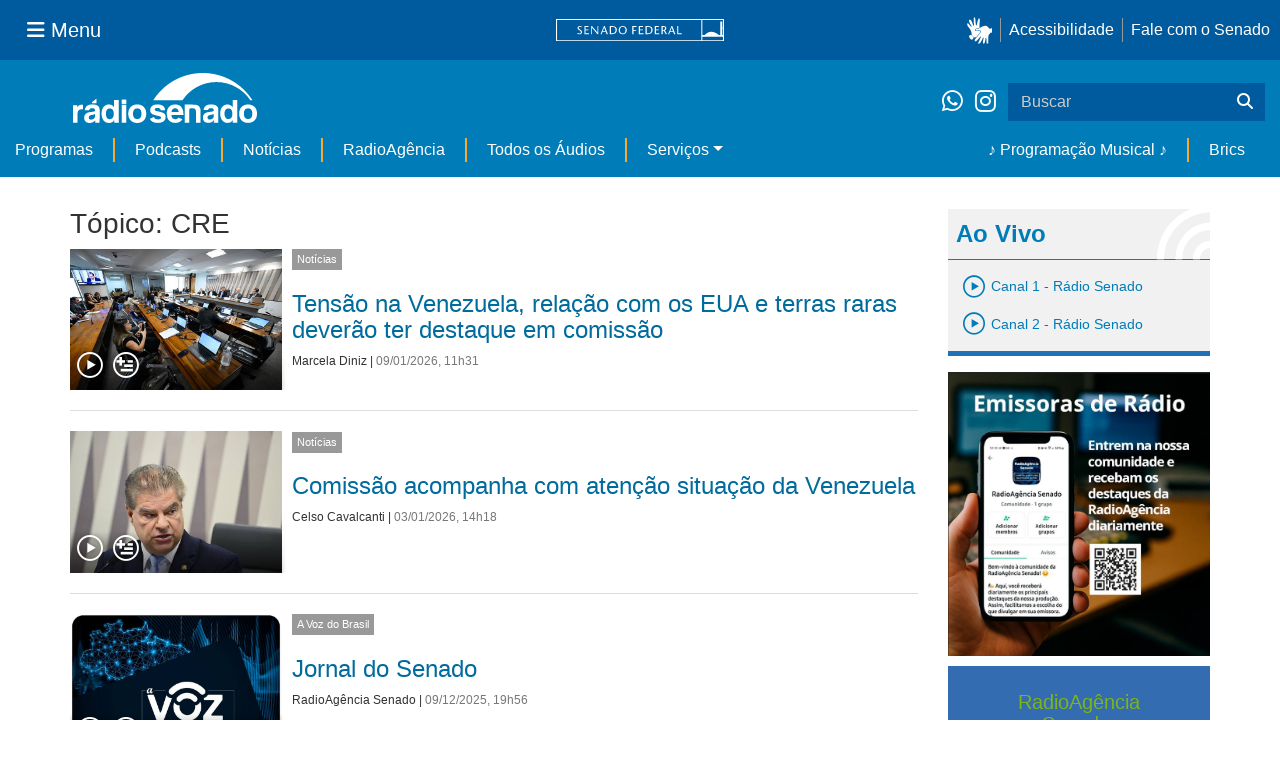

--- FILE ---
content_type: text/html;charset=utf-8
request_url: https://www12.senado.leg.br/radio/@@central-de-audios?subject=CRE
body_size: 57050
content:
<!DOCTYPE html>
<html xmlns="http://www.w3.org/1999/xhtml" lang="pt-br" xml:lang="pt-br"><head itemscope="" itemtype="http://schema.org/WebSite"><meta http-equiv="Content-Type" content="text/html; charset=UTF-8" /><meta http-equiv="X-UA-Compatible" content="IE=edge" /><meta name="application-name" content="Rádio Senado" data-url="https://www12.senado.leg.br/radio/@@central-de-audios" data-portal-url="https://www12.senado.leg.br/radio" /><meta name="mobile-web-app-capable" content="yes" /><meta name="viewport" content="width=device-width, initial-scale=1.0, minimum-scale=1.0" /><meta property="og:title" content="Rádio Senado" /><meta property="og:description" content="Rádio do Senado Federal" /><meta property="og:type" content="article" /><meta property="og:url" content="https://www12.senado.leg.br/radio/@@central-de-audios" /><meta property="og:image" /><meta name="description" content="Rádio do Senado Federal" /><meta name="viewport" content="width=device-width, initial-scale=1.0" /><meta itemprop="name" content="Rádio Senado" /><link rel="alternate" href="https://www12.senado.leg.br/radio/RSS" title="Rádio Senado - RSS 1.0" type="application/rss+xml" /><link rel="alternate" href="https://www12.senado.leg.br/radio/rss.xml" title="Rádio Senado - RSS 2.0" type="application/rss+xml" /><link rel="alternate" href="https://www12.senado.leg.br/radio/atom.xml" title="Rádio Senado - Atom" type="application/rss+xml" /><link rel="canonical" href="https://www12.senado.leg.br/radio" /><link rel="shortcut icon" type="image/x-icon" href="https://www12.senado.leg.br/radio/++plone++senado_radio/img/favicon.ico" /><link rel="apple-touch-icon" href="https://www12.senado.leg.br/radio/++plone++senado_radio/img/touch_icon.png" /><link rel="search" href="https://www12.senado.leg.br/radio/@@search" title="Buscar neste site" /><link rel="canonical" itemprop="url" href="https://www12.senado.leg.br/radio/@@central-de-audios?subject=CRE" /><title>Tópico: CRE — Rádio Senado</title><link rel="stylesheet" href="https://www12.senado.leg.br/radio/++plone++production/++unique++2024-02-06T11:47:58.062850/default.css" data-bundle="production" /><link rel="stylesheet" href="https://www12.senado.leg.br/radio/++plone++static/++unique++2025-11-27%2020%3A39%3A16/plone-fontello-compiled.css" data-bundle="plone-fontello" /><link rel="stylesheet" href="https://www12.senado.leg.br/radio/++plone++static/++unique++2025-11-27%2020%3A39%3A16/plone-glyphicons-compiled.css" data-bundle="plone-glyphicons" /><link rel="stylesheet" href="https://www12.senado.leg.br/radio/++plone++senado_radio/++unique++2025-12-30%2010%3A24%3A25/dist/index.css" data-bundle="senado_radio-as-module" /><link rel="stylesheet" type="text/css" href="https://cdnjs.cloudflare.com/ajax/libs/font-awesome/4.7.0/css/font-awesome.min.css" /><script>PORTAL_URL = 'https://www12.senado.leg.br/radio';</script><script type="text/javascript" src="https://www12.senado.leg.br/radio/++plone++production/++unique++2024-02-06T11:47:58.062850/default.js" data-bundle="production"></script><script type="text/javascript" src="https://www12.senado.leg.br/radio/++plone++senado_widgets/++unique++2025-12-30%2010%3A24%3A26/bundles/senado_widgets.min.js" data-bundle="senado_widgets-js-bundle"></script><script type="module" src="https://www12.senado.leg.br/radio/++plone++senado_radio/++unique++2025-12-30%2010%3A24%3A25/dist/index.js" data-bundle="senado_radio-as-module"></script><script data-entry="true" async="" src="https://www.googletagmanager.com/gtag/js?id=G-CW3ZH25XMK"></script></head><body id="visual-portal-wrapper" class="frontend icons-on portaltype-plone-site site-radio template-central-de-audios thumbs-on userrole-anonymous viewpermission-view" data-i18ncatalogurl="https://www12.senado.leg.br/radio/plonejsi18n" data-view-url="https://www12.senado.leg.br/radio" data-portal-url="https://www12.senado.leg.br/radio" data-pat-pickadate="{&quot;selectYears&quot;: 200}" data-base-url="https://www12.senado.leg.br/radio"><div class="sf-wrapper"><div class="js-sidebar-mountpoint" data-url="/hpsenado/wssidebar.json"></div></div><div class="sf-wrapper"><nav class="Triad navbar_global"><div><button class="btn btn-lg btn-secondary js-sidebar-action" id="jstoggle" type="button" aria-label="Menu Senado"><i class="fas fa-bars"></i><span class="u-hideLower title-n">  Menu</span></button></div><div><a class="navbar_global-brand" href="https://www.senado.leg.br" title="Senado Federal"><img src="https://www.senado.leg.br/noticias/essencial/images/senado.svg" alt="Title" /></a></div><div><div class="Rail Rail--fenced u-hideLower"><a class="js-vlibras" role="button" title="Acessibilidade"><img src="https://www.senado.leg.br/noticias/essencial/images/hands.svg" width="25px" height="27px" alt="Acessibilidade" /></a><a class="link link-deep" href="https://www12.senado.leg.br/institucional/responsabilidade-social/acessibilidade">Acessibilidade</a><a class="link link-deep" href="http://www12.senado.gov.br/institucional/falecomosenado" arial-label="Fale com o Senado">Fale com o Senado</a></div><a class="btn btn-lg btn-secondary u-hideUpper" href="http://www12.senado.gov.br/institucional/falecomosenado" arial-label="Fale com o Senado"><i class="fas fa-phone"></i></a></div></nav></div><div class="sf-wrapper"><div class="menu-local"><div class="pt-2"><a class="nav_control-title" href="/radio"><img class="img-fluid" src="/radio/++plone++senado_radio/dist/images/logo.svg" alt="Rádio Senado" width="100%" height="auto" /></a></div><button class="btn_control-res btn btn-tertiary btn-lg" type="button" data-toggle="collapse.se" data-target="#menu-local__form" aria-controls="menu-local__form" aria-expanded="false" aria-label="Exibe busca"><i class="fas fa-search"></i></button><div class="menu-local__social"><a class="link link-deep--whatsapp" href="https://api.whatsapp.com/send/?phone=5561986119591" title="WhatsApp" target="_blank"><i class="fab fa-whatsapp"></i></a><a class="link link-deep--instagram" href="https://instagram.com/radiosenado" title="Instagram" target="_blank"><i class="fab fa-instagram"></i></a></div><form class="menu-local__form collapse" id="menu-local__form" action="https://www12.senado.leg.br/radio/search" role="search"><div class="search-wrapper"><input class="form-control search-out" type="search" placeholder="Buscar" name="SearchableText" /><button class="search-btn" type="submit" aria-label="Buscar"><i class="fas fa-search"></i></button></div></form></div><nav class="navbar navbar_control navbar-expand-lg navbar--sf"><button class="navbar-toggler navbar-toggler--sf" type="button" data-toggle="collapse.se" data-target="#js-navbar-dropdown" aria-controls="js-navbar-dropdown" aria-expanded="false" aria-label="Menu Desta Seção"><div class="btn btn-secondary"><i class="fas fa-bars"></i></div><div class="ml-2">MENU DESTA SEÇÃO</div></button><div class="collapse navbar-collapse-se" id="js-navbar-dropdown"><ul class="navbar-nav navbar-nav--sf"><li class="nav-item dropdown hidden-lg"><a class="link link--nav dropdown-toggle" id="js-menu-3" href="#" data-toggle="dropdown.se" aria-haspopup="true" aria-expanded="false">Ao Vivo</a><div class="dropdown-menu dropdown-menu--sf" aria-labelledby="js-menu-3"><span class="js-pageplayer" data-tracks="{&quot;title&quot;: &quot;Canal 1 - R\u00e1dio Senado&quot;, &quot;audios&quot;: [{&quot;url&quot;: &quot;https://www12.senado.leg.br/radiosenado/fmaac/playlist.m3u8&quot;}], &quot;live&quot;: true, &quot;mais_info&quot;: &quot;&quot;, &quot;id&quot;: &quot;canal-1&quot;, &quot;descricao&quot;: &quot;&quot;}"><span class="js-switchboard"><a class="dropdown-item js-knob" href="#"><span>Canal 1 - Rádio Senado</span></a></span></span><span class="js-pageplayer" data-tracks="{&quot;title&quot;: &quot;Canal 2 - R\u00e1dio Senado&quot;, &quot;audios&quot;: [{&quot;url&quot;: &quot;https://www12.senado.leg.br/radiosenado/canal2aac/playlist.m3u8&quot;}], &quot;live&quot;: true, &quot;mais_info&quot;: &quot;&quot;, &quot;id&quot;: &quot;canal-2&quot;, &quot;descricao&quot;: &quot;&quot;}"><span class="js-switchboard"><a class="dropdown-item js-knob" href="#"><span>Canal 2 - Rádio Senado</span></a></span></span></div></li><li class="nav-item no-border-left-navbar"><a class="link link--nav" href="https://www12.senado.leg.br/radio/programas">Programas</a></li><li class="nav-item"><a class="link link--nav" href="https://www12.senado.leg.br/radio/podcasts">Podcasts</a></li><li class="nav-item"><a class="link link--nav" href="https://www12.senado.leg.br/radio/1/noticia">Notícias</a></li><li class="nav-item"><a class="link link--nav" href="https://www12.senado.leg.br/radioagencia" target="_blank">RadioAgência</a></li><li class="nav-item"><a class="link link--nav" href="https://www12.senado.leg.br/radio/@@central-de-audios?sort_limit=200">Todos os Áudios</a></li><li class="nav-item dropdown"><a class="link link--nav dropdown-toggle" id="js-menu-2" href="#" data-toggle="dropdown.se" aria-haspopup="true" aria-expanded="false">Serviços</a><div class="dropdown-menu dropdown-menu--sf" aria-labelledby="js-menu-2"><a class="dropdown-item" href="https://www12.senado.leg.br/radio/home/paginas/programacao">Grade Horária</a><a class="dropdown-item" href="https://www12.senado.leg.br/radio/home/paginas/quem-e-quem">Quem somos</a><a class="dropdown-item" href="https://www12.senado.leg.br/radio/home/paginas/como-sintonizar">Como Sintonizar</a><a class="dropdown-item" href="https://www12.senado.leg.br/radio/home/paginas/rede-senado-de-radio">Rede Senado de Rádio</a></div></li><li class="nav-spacer"></li><li class="nav-item"><a class="link link--nav" href="/radio/programacaomusical" target="_self">♪ Programação Musical ♪</a></li><li class="nav-item"><a class="link link--nav" href="/radio/@@central-de-audios?subject=Brics" target="_self">Brics</a></li></ul></div></nav></div><div class="container" id="visual-portal-subwrapper"><div id="viewlet-above-content"></div><!-- Algumas views do plone n&#227;o incluiram o #wrap e &#233; necess&#225;rio trabalhar diretamente com o #content--><div id="wrap" class="row"><article id="content" class="col-md-9"><header><div id="viewlet-above-content-title"><span id="social-tags-body" style="display: none" itemscope="" itemtype="http://schema.org/WebPage"></span></div><div id="viewlet-below-content-title"></div></header><div id="viewlet-above-content-body"></div><div id="content-core"><title>Tópico: CRE — Rádio Senado</title><div class="content-wrapper SearchResults"><div class="u-spacer--xl"></div><div class="topico-page-wrapper"><div class="row-fluid"><h1 class="main-title">Tópico: CRE</h1><!--[[batch.pt]]--><div class="SearchResults-row"><div class="Media is-stack-xs"><div class="Media-figure col-sm-3 col-xs-3 HomeSection-Cards"><div class="js-PageLink AudioCard--Card"><a class="js-Link topic-link" href="/radio/1/noticia/2026/01/09/tensao-na-venezuela-relacao-com-os-eua-e-terras-raras-deverao-ter-destaque-em-comissao"><div class="Embed Embed--3by2"><img class="AudioCard-Image img-responsive" src="https://www12.senado.leg.br/radio/1/noticia/2026/01/09/tensao-na-venezuela-relacao-com-os-eua-e-terras-raras-deverao-ter-destaque-em-comissao/@@images/be02ffa8-ad3c-4609-bbfa-630c3de69037.jpeg" alt="" /></div></a><div class="js-pageplayer" data-tracks="{&quot;length&quot;: 137.63918367346574, &quot;audios&quot;: [{&quot;mmss&quot;: &quot;02:18&quot;, &quot;download&quot;: &quot;tensao-na-venezuela-relacao-com-os-eua-e-terras-raras-deverao-ter-destaque-em-comissao&quot;, &quot;duracao&quot;: 137.63918367346574, &quot;arquivo&quot;: &quot;3a9a6942-568b-49fe-9bd6-b3e6910fb65e&quot;, &quot;title&quot;: &quot;&quot;}], &quot;pagePath&quot;: &quot;/radio/1/noticia/2026/01/09/tensao-na-venezuela-relacao-com-os-eua-e-terras-raras-deverao-ter-destaque-em-comissao&quot;, &quot;id&quot;: &quot;685a6842e5984394b0e2d6b4051c65e0&quot;, &quot;title&quot;: &quot;Tens\u00e3o na Venezuela, rela\u00e7\u00e3o com os EUA e terras raras dever\u00e3o ter destaque em comiss\u00e3o&quot;}"><div class="AudioControls AudioControls--Card AudioControls--WithShadow AudioCard-Controls"><button type="button" class="js-PlayAudio AudioControls-Button--Play AudioControls-Button ButtonSVG AudioControls-Button--Card" title="Tocar áudio"><div class="IconPlayPauseContainer Player-console js-switchboard" data-state="is-paused"><span class="icon-audio-play-pause js-knob"></span></div></button><button type="button" class="js-AddAudio AudioControls-Button--Add AudioControls-Button ButtonSVG AudioControls-Button--Card" title="Adicionar à lista"><span class="icon-audio-playlist"></span></button></div></div></div></div><div class="Media-top"><span class="Etiqueta Etiqueta--default"><a href="https://www12.senado.leg.br/radio/1/noticia">Notícias</a></span></div><div class="Media-body"><div class="u-spacer hidden-xs"></div><h3><a href="https://www12.senado.leg.br/radio/1/noticia/2026/01/09/tensao-na-venezuela-relacao-com-os-eua-e-terras-raras-deverao-ter-destaque-em-comissao">Tensão na Venezuela, relação com os EUA e terras raras deverão ter destaque em comissão</a></h3><div class="SearchResults-meta"><a href="https://www12.senado.leg.br/radio/@@central-autor?autor=Marcela%20Diniz">Marcela Diniz</a><span> | </span><span class="text-muted">09/01/2026, 11h31</span></div></div></div></div><div class="SearchResults-row"><div class="Media is-stack-xs"><div class="Media-figure col-sm-3 col-xs-3 HomeSection-Cards"><div class="js-PageLink AudioCard--Card"><a class="js-Link topic-link" href="/radio/1/noticia/2026/01/03/comissao-de-relacoes-exteriores-acompanha-com-atencao-e-preocupacao-situacao-da-venezuela"><div class="Embed Embed--3by2"><img class="AudioCard-Image img-responsive" src="https://www12.senado.leg.br/radio/1/noticia/2026/01/03/comissao-de-relacoes-exteriores-acompanha-com-atencao-e-preocupacao-situacao-da-venezuela/@@images/7967909f-efa6-4fd1-a302-8ca06c8cfe71.jpeg" alt="" /></div></a><div class="js-pageplayer" data-tracks="{&quot;length&quot;: 77.84489795918455, &quot;audios&quot;: [{&quot;mmss&quot;: &quot;01:18&quot;, &quot;download&quot;: &quot;comissao-acompanha-com-atencao-situacao-da-venezuela&quot;, &quot;duracao&quot;: 77.84489795918455, &quot;arquivo&quot;: &quot;32e94a40-713d-4c55-8c24-d1b5821fe38d&quot;, &quot;title&quot;: &quot;&quot;}], &quot;pagePath&quot;: &quot;/radio/1/noticia/2026/01/03/comissao-de-relacoes-exteriores-acompanha-com-atencao-e-preocupacao-situacao-da-venezuela&quot;, &quot;id&quot;: &quot;d27cb6cce3b74b1490a30475926ead91&quot;, &quot;title&quot;: &quot;Comiss\u00e3o acompanha com aten\u00e7\u00e3o situa\u00e7\u00e3o da Venezuela&quot;}"><div class="AudioControls AudioControls--Card AudioControls--WithShadow AudioCard-Controls"><button type="button" class="js-PlayAudio AudioControls-Button--Play AudioControls-Button ButtonSVG AudioControls-Button--Card" title="Tocar áudio"><div class="IconPlayPauseContainer Player-console js-switchboard" data-state="is-paused"><span class="icon-audio-play-pause js-knob"></span></div></button><button type="button" class="js-AddAudio AudioControls-Button--Add AudioControls-Button ButtonSVG AudioControls-Button--Card" title="Adicionar à lista"><span class="icon-audio-playlist"></span></button></div></div></div></div><div class="Media-top"><span class="Etiqueta Etiqueta--default"><a href="https://www12.senado.leg.br/radio/1/noticia">Notícias</a></span></div><div class="Media-body"><div class="u-spacer hidden-xs"></div><h3><a href="https://www12.senado.leg.br/radio/1/noticia/2026/01/03/comissao-de-relacoes-exteriores-acompanha-com-atencao-e-preocupacao-situacao-da-venezuela">Comissão acompanha com atenção situação da Venezuela</a></h3><div class="SearchResults-meta"><a href="https://www12.senado.leg.br/radio/@@central-autor?autor=Celso%20Cavalcanti">Celso Cavalcanti</a><span> | </span><span class="text-muted">03/01/2026, 14h18</span></div></div></div></div><div class="SearchResults-row"><div class="Media is-stack-xs"><div class="Media-figure col-sm-3 col-xs-3 HomeSection-Cards"><div class="js-PageLink AudioCard--Card"><a class="js-Link topic-link" href="/radio/1/voz-do-brasil/2025/12/09/jornal-do-senado"><div class="Embed Embed--3by2"><img class="AudioCard-Image img-responsive" src="https://www12.senado.leg.br/radio/1/voz-do-brasil/@@images/cfdc0517-dfb5-4381-9918-76a93c06188a.jpeg" alt="" /></div></a><div class="js-pageplayer" data-tracks="{&quot;length&quot;: 684.0424489793888, &quot;audios&quot;: [{&quot;mmss&quot;: &quot;11:24&quot;, &quot;download&quot;: &quot;jornal-do-senado&quot;, &quot;duracao&quot;: 684.0424489793888, &quot;arquivo&quot;: &quot;440551cc-75e2-490a-9782-afdb1205dee0&quot;, &quot;title&quot;: &quot;&quot;}], &quot;pagePath&quot;: &quot;/radio/1/voz-do-brasil/2025/12/09/jornal-do-senado&quot;, &quot;id&quot;: &quot;28a03c16ea7d4f98be77757cda879252&quot;, &quot;title&quot;: &quot;Jornal do Senado&quot;}"><div class="AudioControls AudioControls--Card AudioControls--WithShadow AudioCard-Controls"><button type="button" class="js-PlayAudio AudioControls-Button--Play AudioControls-Button ButtonSVG AudioControls-Button--Card" title="Tocar áudio"><div class="IconPlayPauseContainer Player-console js-switchboard" data-state="is-paused"><span class="icon-audio-play-pause js-knob"></span></div></button><button type="button" class="js-AddAudio AudioControls-Button--Add AudioControls-Button ButtonSVG AudioControls-Button--Card" title="Adicionar à lista"><span class="icon-audio-playlist"></span></button></div></div></div></div><div class="Media-top"><span class="Etiqueta Etiqueta--default"><a href="https://www12.senado.leg.br/radio/1/voz-do-brasil">A Voz do Brasil</a></span></div><div class="Media-body"><div class="u-spacer hidden-xs"></div><h3><a href="https://www12.senado.leg.br/radio/1/voz-do-brasil/2025/12/09/jornal-do-senado">Jornal do Senado</a></h3><div class="SearchResults-meta"><a href="https://www12.senado.leg.br/radio/@@central-autor?autor=RadioAg%C3%AAncia%20Senado">RadioAgência Senado</a><span> | </span><span class="text-muted">09/12/2025, 19h56</span></div></div></div></div><div class="SearchResults-row"><div class="Media is-stack-xs"><div class="Media-figure col-sm-3 col-xs-3 HomeSection-Cards"><div class="js-PageLink AudioCard--Card"><a class="js-Link topic-link" href="/radio/1/noticia/2025/12/09/comissao-aprova-projeto-que-protege-criancas-brasileiras-no-exterior"><div class="Embed Embed--3by2"><img class="AudioCard-Image img-responsive" src="https://www12.senado.leg.br/radio/1/noticia/2025/12/09/comissao-aprova-projeto-que-protege-criancas-brasileiras-no-exterior/@@images/18f12165-9b49-487d-b228-69f6effa4e90.jpeg" alt="" /></div></a><div class="js-pageplayer" data-tracks="{&quot;length&quot;: 86.52000000000238, &quot;audios&quot;: [{&quot;mmss&quot;: &quot;01:27&quot;, &quot;download&quot;: &quot;comissao-aprova-projeto-que-protege-criancas-brasileiras-no-exterior&quot;, &quot;duracao&quot;: 86.52000000000238, &quot;arquivo&quot;: &quot;9d3b0e5c-ef0a-4f16-bf46-49d7c6822740&quot;, &quot;title&quot;: &quot;&quot;}], &quot;pagePath&quot;: &quot;/radio/1/noticia/2025/12/09/comissao-aprova-projeto-que-protege-criancas-brasileiras-no-exterior&quot;, &quot;id&quot;: &quot;d649fcc35b2b41f2bd3dcefec2fb21a6&quot;, &quot;title&quot;: &quot;Comiss\u00e3o aprova projeto que protege crian\u00e7as brasileiras no exterior&quot;}"><div class="AudioControls AudioControls--Card AudioControls--WithShadow AudioCard-Controls"><button type="button" class="js-PlayAudio AudioControls-Button--Play AudioControls-Button ButtonSVG AudioControls-Button--Card" title="Tocar áudio"><div class="IconPlayPauseContainer Player-console js-switchboard" data-state="is-paused"><span class="icon-audio-play-pause js-knob"></span></div></button><button type="button" class="js-AddAudio AudioControls-Button--Add AudioControls-Button ButtonSVG AudioControls-Button--Card" title="Adicionar à lista"><span class="icon-audio-playlist"></span></button></div></div></div></div><div class="Media-top"><span class="Etiqueta Etiqueta--default"><a href="https://www12.senado.leg.br/radio/1/noticia">Notícias</a></span></div><div class="Media-body"><div class="u-spacer hidden-xs"></div><h3><a href="https://www12.senado.leg.br/radio/1/noticia/2025/12/09/comissao-aprova-projeto-que-protege-criancas-brasileiras-no-exterior">Comissão aprova projeto que protege crianças brasileiras no exterior</a></h3><div class="SearchResults-meta"><a href="https://www12.senado.leg.br/radio/@@central-autor?autor=Paulo%20Acr%C3%ADsio/TV%20Senado">Paulo Acrísio/TV Senado</a><span> | </span><span class="text-muted">09/12/2025, 18h02</span></div></div></div></div><div class="SearchResults-row"><div class="Media is-stack-xs"><div class="Media-figure col-sm-3 col-xs-3 HomeSection-Cards"><div class="js-PageLink AudioCard--Card"><a class="js-Link topic-link" href="/radio/1/conexao-senado/2025/12/09/agenda-do-senado-para-esta-terca-feira"><div class="Embed Embed--3by2"><img class="AudioCard-Image img-responsive" src="https://www12.senado.leg.br/radio/1/conexao-senado/@@images/99425d47-c95e-4e38-939a-4bac6c024d74.jpeg" alt="" /></div></a><div class="js-pageplayer" data-tracks="{&quot;length&quot;: 599.9542857142189, &quot;audios&quot;: [{&quot;mmss&quot;: &quot;10:00&quot;, &quot;download&quot;: &quot;agenda-do-senado-para-esta-terca-feira&quot;, &quot;duracao&quot;: 599.9542857142189, &quot;arquivo&quot;: &quot;4a92655e-e250-40f1-9b08-55cbce2de72f&quot;, &quot;title&quot;: &quot;&quot;}], &quot;pagePath&quot;: &quot;/radio/1/conexao-senado/2025/12/09/agenda-do-senado-para-esta-terca-feira&quot;, &quot;id&quot;: &quot;60ffb39c7bba4de39842a9ac91d0bacc&quot;, &quot;title&quot;: &quot;Agenda do Senado para esta ter\u00e7a-feira&quot;}"><div class="AudioControls AudioControls--Card AudioControls--WithShadow AudioCard-Controls"><button type="button" class="js-PlayAudio AudioControls-Button--Play AudioControls-Button ButtonSVG AudioControls-Button--Card" title="Tocar áudio"><div class="IconPlayPauseContainer Player-console js-switchboard" data-state="is-paused"><span class="icon-audio-play-pause js-knob"></span></div></button><button type="button" class="js-AddAudio AudioControls-Button--Add AudioControls-Button ButtonSVG AudioControls-Button--Card" title="Adicionar à lista"><span class="icon-audio-playlist"></span></button></div></div></div></div><div class="Media-top"><span class="Etiqueta Etiqueta--default"><a href="https://www12.senado.leg.br/radio/1/conexao-senado">Conexão Senado</a></span></div><div class="Media-body"><div class="u-spacer hidden-xs"></div><h3><a href="https://www12.senado.leg.br/radio/1/conexao-senado/2025/12/09/agenda-do-senado-para-esta-terca-feira">Agenda do Senado para esta terça-feira</a></h3><div class="SearchResults-meta"><a href="https://www12.senado.leg.br/radio/@@central-autor?autor=RadioAg%C3%AAncia%20Senado">RadioAgência Senado</a><span> | </span><span class="text-muted">09/12/2025, 09h00</span></div></div></div></div><div class="SearchResults-row"><div class="Media is-stack-xs"><div class="Media-figure col-sm-3 col-xs-3 HomeSection-Cards"><div class="js-PageLink AudioCard--Card"><a class="js-Link topic-link" href="/radio/1/noticia/2025/11/26/acordo-com-a-australia-pode-acelerar-inqueritos-e-processos-internacionais"><div class="Embed Embed--3by2"><img class="AudioCard-Image img-responsive" src="https://www12.senado.leg.br/radio/1/noticia/2025/11/26/acordo-com-a-australia-pode-acelerar-inqueritos-e-processos-internacionais/@@images/88a72c72-3519-4cd7-a7a0-3d724f29ed6f.jpeg" alt="" /></div></a><div class="js-pageplayer" data-tracks="{&quot;length&quot;: 65.51510204081706, &quot;audios&quot;: [{&quot;mmss&quot;: &quot;01:06&quot;, &quot;download&quot;: &quot;acordo-com-a-australia-pode-acelerar-inqueritos-e-processos-internacionais&quot;, &quot;duracao&quot;: 65.51510204081706, &quot;arquivo&quot;: &quot;c4607e28-13fd-42d6-b7b0-798ee41f4d3e&quot;, &quot;title&quot;: &quot;&quot;}], &quot;pagePath&quot;: &quot;/radio/1/noticia/2025/11/26/acordo-com-a-australia-pode-acelerar-inqueritos-e-processos-internacionais&quot;, &quot;id&quot;: &quot;0719b2c36f6e4db299493e7d6c4c7222&quot;, &quot;title&quot;: &quot;Acordo com a Austr\u00e1lia pode acelerar inqu\u00e9ritos e processos internacionais&quot;}"><div class="AudioControls AudioControls--Card AudioControls--WithShadow AudioCard-Controls"><button type="button" class="js-PlayAudio AudioControls-Button--Play AudioControls-Button ButtonSVG AudioControls-Button--Card" title="Tocar áudio"><div class="IconPlayPauseContainer Player-console js-switchboard" data-state="is-paused"><span class="icon-audio-play-pause js-knob"></span></div></button><button type="button" class="js-AddAudio AudioControls-Button--Add AudioControls-Button ButtonSVG AudioControls-Button--Card" title="Adicionar à lista"><span class="icon-audio-playlist"></span></button></div></div></div></div><div class="Media-top"><span class="Etiqueta Etiqueta--default"><a href="https://www12.senado.leg.br/radio/1/noticia">Notícias</a></span></div><div class="Media-body"><div class="u-spacer hidden-xs"></div><h3><a href="https://www12.senado.leg.br/radio/1/noticia/2025/11/26/acordo-com-a-australia-pode-acelerar-inqueritos-e-processos-internacionais">Acordo com a Austrália pode acelerar inquéritos e processos internacionais</a></h3><div class="SearchResults-meta"><a href="https://www12.senado.leg.br/radio/@@central-autor?autor=Bruno%20Louren%C3%A7o">Bruno Lourenço</a><span> | </span><span class="text-muted">26/11/2025, 13h02</span></div></div></div></div><div class="SearchResults-row"><div class="Media is-stack-xs"><div class="Media-figure col-sm-3 col-xs-3 HomeSection-Cards"><div class="js-PageLink AudioCard--Card"><a class="js-Link topic-link" href="/radio/1/noticia/2025/11/26/embaixadores-aprovados-em-comissao-seguem-para-analise-do-plenario"><div class="Embed Embed--3by2"><img class="AudioCard-Image img-responsive" src="https://www12.senado.leg.br/radio/1/noticia/2025/11/26/embaixadores-aprovados-em-comissao-seguem-para-analise-do-plenario/@@images/05297e1d-1899-4564-b132-7752848961d4.png" alt="" /></div></a><div class="js-pageplayer" data-tracks="{&quot;length&quot;: 47.62122448979643, &quot;audios&quot;: [{&quot;mmss&quot;: &quot;00:48&quot;, &quot;download&quot;: &quot;embaixadores-aprovados-em-comissao-seguem-para-analise-do-plenario&quot;, &quot;duracao&quot;: 47.62122448979643, &quot;arquivo&quot;: &quot;91d642cc-77a9-4c20-9c8f-050cee6b810e&quot;, &quot;title&quot;: &quot;&quot;}], &quot;pagePath&quot;: &quot;/radio/1/noticia/2025/11/26/embaixadores-aprovados-em-comissao-seguem-para-analise-do-plenario&quot;, &quot;id&quot;: &quot;a97fd38686f648c0979c0afe6972cdb0&quot;, &quot;title&quot;: &quot;Embaixadores aprovados em comiss\u00e3o seguem para an\u00e1lise do Plen\u00e1rio&quot;}"><div class="AudioControls AudioControls--Card AudioControls--WithShadow AudioCard-Controls"><button type="button" class="js-PlayAudio AudioControls-Button--Play AudioControls-Button ButtonSVG AudioControls-Button--Card" title="Tocar áudio"><div class="IconPlayPauseContainer Player-console js-switchboard" data-state="is-paused"><span class="icon-audio-play-pause js-knob"></span></div></button><button type="button" class="js-AddAudio AudioControls-Button--Add AudioControls-Button ButtonSVG AudioControls-Button--Card" title="Adicionar à lista"><span class="icon-audio-playlist"></span></button></div></div></div></div><div class="Media-top"><span class="Etiqueta Etiqueta--default"><a href="https://www12.senado.leg.br/radio/1/noticia">Notícias</a></span></div><div class="Media-body"><div class="u-spacer hidden-xs"></div><h3><a href="https://www12.senado.leg.br/radio/1/noticia/2025/11/26/embaixadores-aprovados-em-comissao-seguem-para-analise-do-plenario">Embaixadores aprovados em comissão seguem para análise do Plenário</a></h3><div class="SearchResults-meta"><a href="https://www12.senado.leg.br/radio/@@central-autor?autor=Bruno%20Louren%C3%A7o">Bruno Lourenço</a><span> | </span><span class="text-muted">26/11/2025, 12h23</span></div></div></div></div><div class="SearchResults-row"><div class="Media is-stack-xs"><div class="Media-figure col-sm-3 col-xs-3 HomeSection-Cards"><div class="js-PageLink AudioCard--Card"><a class="js-Link topic-link" href="/radio/1/noticia/2025/11/19/debate-avalia-uso-do-enem-no-ensino-medio-e-integracao-com-mercosul"><div class="Embed Embed--3by2"><img class="AudioCard-Image img-responsive" src="https://www12.senado.leg.br/radio/1/noticia/2025/11/19/debate-avalia-uso-do-enem-no-ensino-medio-e-integracao-com-mercosul/@@images/9dcc7319-493e-4b0d-9c11-d702b7901436.jpeg" alt="" /></div></a><div class="js-pageplayer" data-tracks="{&quot;length&quot;: 135.70612244897697, &quot;audios&quot;: [{&quot;mmss&quot;: &quot;02:16&quot;, &quot;download&quot;: &quot;debate-avalia-uso-do-enem-no-ensino-medio-e-integracao-com-mercosul&quot;, &quot;duracao&quot;: 135.70612244897697, &quot;arquivo&quot;: &quot;93ed32ae-e26d-4380-9b21-e8b07ac1e5cf&quot;, &quot;title&quot;: &quot;&quot;}], &quot;pagePath&quot;: &quot;/radio/1/noticia/2025/11/19/debate-avalia-uso-do-enem-no-ensino-medio-e-integracao-com-mercosul&quot;, &quot;id&quot;: &quot;95e5c8c80bd04d1392e019e2aa3f2d30&quot;, &quot;title&quot;: &quot;Debate avalia uso do Enem no Ensino M\u00e9dio e integra\u00e7\u00e3o com Mercosul&quot;}"><div class="AudioControls AudioControls--Card AudioControls--WithShadow AudioCard-Controls"><button type="button" class="js-PlayAudio AudioControls-Button--Play AudioControls-Button ButtonSVG AudioControls-Button--Card" title="Tocar áudio"><div class="IconPlayPauseContainer Player-console js-switchboard" data-state="is-paused"><span class="icon-audio-play-pause js-knob"></span></div></button><button type="button" class="js-AddAudio AudioControls-Button--Add AudioControls-Button ButtonSVG AudioControls-Button--Card" title="Adicionar à lista"><span class="icon-audio-playlist"></span></button></div></div></div></div><div class="Media-top"><span class="Etiqueta Etiqueta--default"><a href="https://www12.senado.leg.br/radio/1/noticia">Notícias</a></span></div><div class="Media-body"><div class="u-spacer hidden-xs"></div><h3><a href="https://www12.senado.leg.br/radio/1/noticia/2025/11/19/debate-avalia-uso-do-enem-no-ensino-medio-e-integracao-com-mercosul">Debate avalia uso do Enem no Ensino Médio e integração com Mercosul</a></h3><div class="SearchResults-meta"><a href="https://www12.senado.leg.br/radio/@@central-autor?autor=Rodrigo%20Resende">Rodrigo Resende</a><span> | </span><span class="text-muted">19/11/2025, 11h48</span></div></div></div></div><div class="SearchResults-row"><div class="Media is-stack-xs"><div class="Media-figure col-sm-3 col-xs-3 HomeSection-Cards"><div class="js-PageLink AudioCard--Card"><a class="js-Link topic-link" href="/radio/1/noticia/2025/11/12/comissao-aprova-acordos-internacionais"><div class="Embed Embed--3by2"><img class="AudioCard-Image img-responsive" src="https://www12.senado.leg.br/radio/1/noticia/2025/11/12/comissao-aprova-acordos-internacionais/@@images/aca423bb-8b69-4220-9ad4-b0afa27177dc.jpeg" alt="" /></div></a><div class="js-pageplayer" data-tracks="{&quot;length&quot;: 113.18857142857273, &quot;audios&quot;: [{&quot;mmss&quot;: &quot;01:53&quot;, &quot;download&quot;: &quot;comissao-aprova-acordos-internacionais&quot;, &quot;duracao&quot;: 113.18857142857273, &quot;arquivo&quot;: &quot;a8ce7e50-9b45-453d-82a4-dc06433f22b7&quot;, &quot;title&quot;: &quot;&quot;}], &quot;pagePath&quot;: &quot;/radio/1/noticia/2025/11/12/comissao-aprova-acordos-internacionais&quot;, &quot;id&quot;: &quot;46976d01af1d449699469870aa4a4e34&quot;, &quot;title&quot;: &quot;Comiss\u00e3o aprova acordos internacionais&quot;}"><div class="AudioControls AudioControls--Card AudioControls--WithShadow AudioCard-Controls"><button type="button" class="js-PlayAudio AudioControls-Button--Play AudioControls-Button ButtonSVG AudioControls-Button--Card" title="Tocar áudio"><div class="IconPlayPauseContainer Player-console js-switchboard" data-state="is-paused"><span class="icon-audio-play-pause js-knob"></span></div></button><button type="button" class="js-AddAudio AudioControls-Button--Add AudioControls-Button ButtonSVG AudioControls-Button--Card" title="Adicionar à lista"><span class="icon-audio-playlist"></span></button></div></div></div></div><div class="Media-top"><span class="Etiqueta Etiqueta--default"><a href="https://www12.senado.leg.br/radio/1/noticia">Notícias</a></span></div><div class="Media-body"><div class="u-spacer hidden-xs"></div><h3><a href="https://www12.senado.leg.br/radio/1/noticia/2025/11/12/comissao-aprova-acordos-internacionais">Comissão aprova acordos internacionais</a></h3><div class="SearchResults-meta"><a href="https://www12.senado.leg.br/radio/@@central-autor?autor=Marcella%20Cunha">Marcella Cunha</a><span> | </span><span class="text-muted">12/11/2025, 17h04</span></div></div></div></div><div class="SearchResults-row"><div class="Media is-stack-xs"><div class="Media-figure col-sm-3 col-xs-3 HomeSection-Cards"><div class="js-PageLink AudioCard--Card"><a class="js-Link topic-link" href="/radio/1/noticia/2025/11/12/quatro-novos-embaixadores-seguem-para-decisao-do-plenario"><div class="Embed Embed--3by2"><img class="AudioCard-Image img-responsive" src="https://www12.senado.leg.br/radio/1/noticia/2025/11/12/quatro-novos-embaixadores-seguem-para-decisao-do-plenario/@@images/f355e95b-1beb-4fab-b98a-ea6b8243391d.jpeg" alt="" /></div></a><div class="js-pageplayer" data-tracks="{&quot;length&quot;: 157.36163265304708, &quot;audios&quot;: [{&quot;mmss&quot;: &quot;02:37&quot;, &quot;download&quot;: &quot;quatro-novos-embaixadores-seguem-para-decisao-do-plenario&quot;, &quot;duracao&quot;: 157.36163265304708, &quot;arquivo&quot;: &quot;b89d6107-3915-4756-bc2e-d91eb3a37afc&quot;, &quot;title&quot;: &quot;&quot;}], &quot;pagePath&quot;: &quot;/radio/1/noticia/2025/11/12/quatro-novos-embaixadores-seguem-para-decisao-do-plenario&quot;, &quot;id&quot;: &quot;6188fccbfcbe4c958622d65133670e01&quot;, &quot;title&quot;: &quot;Quatro novos embaixadores seguem para decis\u00e3o do Plen\u00e1rio&quot;}"><div class="AudioControls AudioControls--Card AudioControls--WithShadow AudioCard-Controls"><button type="button" class="js-PlayAudio AudioControls-Button--Play AudioControls-Button ButtonSVG AudioControls-Button--Card" title="Tocar áudio"><div class="IconPlayPauseContainer Player-console js-switchboard" data-state="is-paused"><span class="icon-audio-play-pause js-knob"></span></div></button><button type="button" class="js-AddAudio AudioControls-Button--Add AudioControls-Button ButtonSVG AudioControls-Button--Card" title="Adicionar à lista"><span class="icon-audio-playlist"></span></button></div></div></div></div><div class="Media-top"><span class="Etiqueta Etiqueta--default"><a href="https://www12.senado.leg.br/radio/1/noticia">Notícias</a></span></div><div class="Media-body"><div class="u-spacer hidden-xs"></div><h3><a href="https://www12.senado.leg.br/radio/1/noticia/2025/11/12/quatro-novos-embaixadores-seguem-para-decisao-do-plenario">Quatro novos embaixadores seguem para decisão do Plenário</a></h3><div class="SearchResults-meta"><a href="https://www12.senado.leg.br/radio/@@central-autor?autor=Marcella%20Cunha">Marcella Cunha</a><span> | </span><span class="text-muted">12/11/2025, 15h57</span></div></div></div></div><div class="clearfix"></div><div class="text-center"><!-- Navigation --><nav class="listingBar"><ul class="pagination"><li class="active"><span>1</span></li><li><a href="https://www12.senado.leg.br/radio/@@central-de-audios?title=&amp;b_start:int=10&amp;programa:list=dcd7df65-ec32-41f9-8834-67f910dd29c6&amp;programa:list=2562f0fa-61c0-45e9-af4f-15fba2efee11&amp;programa:list=a23a299e-3b55-478a-856f-75b6b9cc3825&amp;programa:list=958d307b-d10f-4863-a5c6-597b575ee25c&amp;programa:list=d2396d92-d79c-466e-b97b-a95163916336&amp;subject=CRE">2</a></li><li><a href="https://www12.senado.leg.br/radio/@@central-de-audios?title=&amp;b_start:int=20&amp;programa:list=dcd7df65-ec32-41f9-8834-67f910dd29c6&amp;programa:list=2562f0fa-61c0-45e9-af4f-15fba2efee11&amp;programa:list=a23a299e-3b55-478a-856f-75b6b9cc3825&amp;programa:list=958d307b-d10f-4863-a5c6-597b575ee25c&amp;programa:list=d2396d92-d79c-466e-b97b-a95163916336&amp;subject=CRE">3</a></li><li><a href="https://www12.senado.leg.br/radio/@@central-de-audios?title=&amp;b_start:int=30&amp;programa:list=dcd7df65-ec32-41f9-8834-67f910dd29c6&amp;programa:list=2562f0fa-61c0-45e9-af4f-15fba2efee11&amp;programa:list=a23a299e-3b55-478a-856f-75b6b9cc3825&amp;programa:list=958d307b-d10f-4863-a5c6-597b575ee25c&amp;programa:list=d2396d92-d79c-466e-b97b-a95163916336&amp;subject=CRE">4</a></li><li><a href="https://www12.senado.leg.br/radio/@@central-de-audios?title=&amp;b_start:int=40&amp;programa:list=dcd7df65-ec32-41f9-8834-67f910dd29c6&amp;programa:list=2562f0fa-61c0-45e9-af4f-15fba2efee11&amp;programa:list=a23a299e-3b55-478a-856f-75b6b9cc3825&amp;programa:list=958d307b-d10f-4863-a5c6-597b575ee25c&amp;programa:list=d2396d92-d79c-466e-b97b-a95163916336&amp;subject=CRE">5</a></li><li><a href="https://www12.senado.leg.br/radio/@@central-de-audios?title=&amp;b_start:int=50&amp;programa:list=dcd7df65-ec32-41f9-8834-67f910dd29c6&amp;programa:list=2562f0fa-61c0-45e9-af4f-15fba2efee11&amp;programa:list=a23a299e-3b55-478a-856f-75b6b9cc3825&amp;programa:list=958d307b-d10f-4863-a5c6-597b575ee25c&amp;programa:list=d2396d92-d79c-466e-b97b-a95163916336&amp;subject=CRE">6</a></li><li><a href="https://www12.senado.leg.br/radio/@@central-de-audios?title=&amp;b_start:int=60&amp;programa:list=dcd7df65-ec32-41f9-8834-67f910dd29c6&amp;programa:list=2562f0fa-61c0-45e9-af4f-15fba2efee11&amp;programa:list=a23a299e-3b55-478a-856f-75b6b9cc3825&amp;programa:list=958d307b-d10f-4863-a5c6-597b575ee25c&amp;programa:list=d2396d92-d79c-466e-b97b-a95163916336&amp;subject=CRE">7</a></li><li class="disabled"><span>...</span></li><li class="last"><a href="https://www12.senado.leg.br/radio/@@central-de-audios?title=&amp;b_start:int=860&amp;programa:list=dcd7df65-ec32-41f9-8834-67f910dd29c6&amp;programa:list=2562f0fa-61c0-45e9-af4f-15fba2efee11&amp;programa:list=a23a299e-3b55-478a-856f-75b6b9cc3825&amp;programa:list=958d307b-d10f-4863-a5c6-597b575ee25c&amp;programa:list=d2396d92-d79c-466e-b97b-a95163916336&amp;subject=CRE">87</a></li><li class="next"><a href="https://www12.senado.leg.br/radio/@@central-de-audios?title=&amp;b_start:int=10&amp;programa:list=dcd7df65-ec32-41f9-8834-67f910dd29c6&amp;programa:list=2562f0fa-61c0-45e9-af4f-15fba2efee11&amp;programa:list=a23a299e-3b55-478a-856f-75b6b9cc3825&amp;programa:list=958d307b-d10f-4863-a5c6-597b575ee25c&amp;programa:list=d2396d92-d79c-466e-b97b-a95163916336&amp;subject=CRE">»</a></li></ul></nav></div></div></div></div></div><div id="viewlet-below-content-body"></div></article><div id="aside-right" class="col-md-3"><div class="u-spacer--xl"></div><div class="Canais Canais--is-text u-spacer--xl"><div class="CanaisTitulo blue-text AudioPlayer-wrapper"><span class="icon-radio-live"></span><strong>Ao Vivo</strong></div><div class="CanaisAoVivo AudioPlayer-wrapper"><div class="CanaisAoVivo"></div><div class="canal1"><span class="js-pageplayer" data-tracks="{&quot;title&quot;: &quot;Canal 1 - R\u00e1dio Senado&quot;, &quot;audios&quot;: [{&quot;url&quot;: &quot;https://www12.senado.leg.br/radiosenado/fmaac/playlist.m3u8&quot;}], &quot;live&quot;: true, &quot;mais_info&quot;: &quot;&quot;, &quot;id&quot;: &quot;canal-1&quot;, &quot;descricao&quot;: &quot;&quot;}"><span class="js-switchboard"><button type="button" class="js-knob LivePlayer"><!-- <div class="ContentPage IconPlayPauseContainer js-switchboard" data-state="is-paused">
                                    <span class="icon-audio-play-pause blue-text"></span>
                                </div> --><span class="icon-audio-play blue-text"></span><h4 class="blue-text">Canal 1 - Rádio Senado</h4></button></span></span></div><div class="canal2"><span class="js-pageplayer" data-tracks="{&quot;title&quot;: &quot;Canal 2 - R\u00e1dio Senado&quot;, &quot;audios&quot;: [{&quot;url&quot;: &quot;https://www12.senado.leg.br/radiosenado/canal2aac/playlist.m3u8&quot;}], &quot;live&quot;: true, &quot;mais_info&quot;: &quot;&quot;, &quot;id&quot;: &quot;canal-2&quot;, &quot;descricao&quot;: &quot;&quot;}"><span class="js-switchboard"><button type="button" class="js-knob LivePlayer"><!-- <div class="ContentPage IconPlayPauseContainer js-switchboard" data-state="is-paused">
                                    <span class="icon-audio-play-pause blue-text"></span>
                                </div> --><span class="icon-audio-play blue-text"></span><h4 class="blue-text">Canal 2 - Rádio Senado</h4></button></span></span></div></div></div><p><a target="_blank" href="https://chat.whatsapp.com/D8FP4v7LRIhIsKkle6uMBZ"><img class="img-responsive" src="https://www12.senado.leg.br/radio/++theme++senado.radio/img/ra-comunidade.jpg" alt="Voz do Brasil 90 anos" /></a></p><div class="loginForm"><div class="loginForm-header-wrapper"><h2 class="loginForm-header sidebar-padding text-center">
            RadioAgência<br />
            Senado:
        </h2><h3 class="sidebar-padding text-center">Conteúdo gratuito e exclusivo para emissoras cadastradas</h3></div><form method="post" action="https://www12.senado.leg.br/radioagencia/login_form"><input type="hidden" name="came_from" class=" form-control form-control" value="https://www12.senado.leg.br/radio/@@central-de-audios" /><input type="hidden" name="next" class=" form-control form-control" /><input type="hidden" name="ajax_load" class=" form-control form-control" /><input type="hidden" name="ajax_include_head" class=" form-control form-control" /><input type="hidden" name="target" class=" form-control form-control" /><input type="hidden" name="mail_password_url" class=" form-control form-control" /><input type="hidden" name="join_url" class=" form-control form-control" /><input type="hidden" name="form.submitted" value="1" class=" form-control form-control" /><input type="hidden" name="js_enabled" id="js_enabled" value="0" class=" form-control form-control" /><input type="hidden" name="cookies_enabled" id="cookies_enabled" value="" class=" form-control form-control" /><input type="hidden" name="login_name" id="login_name" value="" class=" form-control form-control" /><input type="hidden" name="pwd_empty" id="pwd_empty" value="0" class=" form-control form-control" /><div class="form-group"><input class="form-control" name="__ac_name" type="email" placeholder="e-mail" /></div><div class="form-group"><input class="form-control form-control" name="__ac_password" size="15" type="password" placeholder="senha" /></div><div class="form-group"><a class="forgot-password" href="https://www12.senado.leg.br/radioagencia/esqueci">Esqueceu a senha?</a><button class="btn btn-default btn-login" name="submit" type="submit">Acessar</button></div><p class="loginForm-register">
            Não é usuário? <strong><a href="https://www12.senado.leg.br/radioagencia/cadastrar" target="_blank">Cadastre-se.</a></strong></p></form></div><!--[[news.pt]]--><div class="audiolist sidebar-paddingall"><h2 class="sidebar-header">Últimas</h2><div><ul class="alist"><li><p class="minima"><a href="https://www12.senado.leg.br/radio/1/radio-vitrola" title="Programa: Rádio Vitrola">Rádio Vitrola</a> <img class="card-video-play" src="https://www12.senado.leg.br/radio/++plone++senado_radio/dist/images/minima-arrow.png" alt="Ícone" /></p></li><li class="alist-block"><div class="js-pageplayer" data-tracks="{&quot;length&quot;: 3239.0269387729786, &quot;audios&quot;: [{&quot;mmss&quot;: &quot;18:42&quot;, &quot;duracao&quot;: 1121.7502040807206, &quot;arquivo&quot;: &quot;96ccb619-0f5c-4ea1-a5d2-e3f35dffdd96&quot;, &quot;title&quot;: &quot;1\u00aa parte&quot;}, {&quot;mmss&quot;: &quot;15:29&quot;, &quot;duracao&quot;: 929.149387754502, &quot;arquivo&quot;: &quot;e99137d4-6c16-4498-997e-c9440240f00c&quot;, &quot;title&quot;: &quot;2\u00aa parte&quot;}, {&quot;mmss&quot;: &quot;19:48&quot;, &quot;duracao&quot;: 1188.1273469377559, &quot;arquivo&quot;: &quot;d9b0f373-d6e0-40f0-8774-998c7bc67ec8&quot;, &quot;title&quot;: &quot;3\u00aa parte&quot;}], &quot;pagePath&quot;: &quot;/radio/1/radio-vitrola/2026/01/19/elza-soares-tim-maia-e-rpm&quot;, &quot;id&quot;: &quot;8057a22182044dd3ac4ab8ed63f757a0&quot;, &quot;title&quot;: &quot;Elza Soares, Tim Maia e RPM&quot;}"><div class="AudioControls AudioControls--Featured"><button type="button" class="js-PlayAudio AudioControls-Button--Play AudioControls-Button ButtonSVG AudioControls-Button--Featured" title="Tocar áudio"><div class="IconPlayPauseContainer Player-console js-switchboard" data-state="is-paused"><span class="icon-audio-play-pause js-knob"></span></div></button><button type="button" class="js-AddAudio AudioControls-Button--Add AudioControls-Button ButtonSVG AudioControls-Button--Featured" title="Adicionar à lista"><span class="icon-audio-playlist"></span></button></div></div><div class="audiolist-title"><a class="article-link" href="https://www12.senado.leg.br/radio/1/radio-vitrola/2026/01/19/elza-soares-tim-maia-e-rpm">Elza Soares, Tim Maia e RPM</a></div></li></ul></div><div><ul class="alist"><li><p class="minima"><a href="https://www12.senado.leg.br/radio/1/conexao-senado" title="Programa: Conexão Senado">Conexão Senado</a> <img class="card-video-play" src="https://www12.senado.leg.br/radio/++plone++senado_radio/dist/images/minima-arrow.png" alt="Ícone" /></p></li><li class="alist-block"><div class="js-pageplayer" data-tracks="{&quot;length&quot;: 631.8497959182489, &quot;audios&quot;: [{&quot;mmss&quot;: &quot;10:32&quot;, &quot;duracao&quot;: 631.8497959182489, &quot;arquivo&quot;: &quot;93501236-d794-4b60-98cd-a93b491e6bb1&quot;, &quot;title&quot;: &quot;&quot;}], &quot;pagePath&quot;: &quot;/radio/1/conexao-senado/2026/01/19/portal-e-cidadania-registra-crescimento-na-participacao-popular-em-2025&quot;, &quot;id&quot;: &quot;fdbf0d301576412cb2c87574df28bb05&quot;, &quot;title&quot;: &quot;Portal e-Cidadania registra crescimento na participa\u00e7\u00e3o popular em 2025&quot;}"><div class="AudioControls AudioControls--Featured"><button type="button" class="js-PlayAudio AudioControls-Button--Play AudioControls-Button ButtonSVG AudioControls-Button--Featured" title="Tocar áudio"><div class="IconPlayPauseContainer Player-console js-switchboard" data-state="is-paused"><span class="icon-audio-play-pause js-knob"></span></div></button><button type="button" class="js-AddAudio AudioControls-Button--Add AudioControls-Button ButtonSVG AudioControls-Button--Featured" title="Adicionar à lista"><span class="icon-audio-playlist"></span></button></div></div><div class="audiolist-title"><a class="article-link" href="https://www12.senado.leg.br/radio/1/conexao-senado/2026/01/19/portal-e-cidadania-registra-crescimento-na-participacao-popular-em-2025">Portal e-Cidadania registra crescimento na participação popular em 2025</a></div></li></ul></div><div><ul class="alist"><li><p class="minima"><a href="https://www12.senado.leg.br/radio/1/conexao-senado" title="Programa: Conexão Senado">Conexão Senado</a> <img class="card-video-play" src="https://www12.senado.leg.br/radio/++plone++senado_radio/dist/images/minima-arrow.png" alt="Ícone" /></p></li><li class="alist-block"><div class="js-pageplayer" data-tracks="{&quot;length&quot;: 281.36489795913116, &quot;audios&quot;: [{&quot;mmss&quot;: &quot;04:41&quot;, &quot;duracao&quot;: 281.36489795913116, &quot;arquivo&quot;: &quot;6fff69be-6d87-4c84-800b-1da8ce1e30e4&quot;, &quot;title&quot;: &quot;&quot;}], &quot;pagePath&quot;: &quot;/radio/1/conexao-senado/2026/01/19/dedo-de-prosa-medo-de-injecao&quot;, &quot;id&quot;: &quot;c773659b55304c638ead534647243189&quot;, &quot;title&quot;: &quot;Dedo de Prosa: medo de inje\u00e7\u00e3o&quot;}"><div class="AudioControls AudioControls--Featured"><button type="button" class="js-PlayAudio AudioControls-Button--Play AudioControls-Button ButtonSVG AudioControls-Button--Featured" title="Tocar áudio"><div class="IconPlayPauseContainer Player-console js-switchboard" data-state="is-paused"><span class="icon-audio-play-pause js-knob"></span></div></button><button type="button" class="js-AddAudio AudioControls-Button--Add AudioControls-Button ButtonSVG AudioControls-Button--Featured" title="Adicionar à lista"><span class="icon-audio-playlist"></span></button></div></div><div class="audiolist-title"><a class="article-link" href="https://www12.senado.leg.br/radio/1/conexao-senado/2026/01/19/dedo-de-prosa-medo-de-injecao">Dedo de Prosa: medo de injeção</a></div></li></ul></div><div><ul class="alist"><li><p class="minima"><a href="https://www12.senado.leg.br/radio/1/boletim.leg" title="Programa: Boletim.leg">Boletim.leg</a> <img class="card-video-play" src="https://www12.senado.leg.br/radio/++plone++senado_radio/dist/images/minima-arrow.png" alt="Ícone" /></p></li><li class="alist-block"><div class="js-pageplayer" data-tracks="{&quot;length&quot;: 330.29224489793387, &quot;audios&quot;: [{&quot;mmss&quot;: &quot;05:30&quot;, &quot;duracao&quot;: 330.29224489793387, &quot;arquivo&quot;: &quot;989323ac-f5d6-40f4-ae67-50867c3f4ab5&quot;, &quot;title&quot;: &quot;&quot;}], &quot;pagePath&quot;: &quot;/radio/1/boletim.leg/2026/01/16/boletim-leg-edicao-das-22h&quot;, &quot;id&quot;: &quot;7417974842d74e198c583a07ed7c8156&quot;, &quot;title&quot;: &quot;Boletim.leg - Edi\u00e7\u00e3o das 22h&quot;}"><div class="AudioControls AudioControls--Featured"><button type="button" class="js-PlayAudio AudioControls-Button--Play AudioControls-Button ButtonSVG AudioControls-Button--Featured" title="Tocar áudio"><div class="IconPlayPauseContainer Player-console js-switchboard" data-state="is-paused"><span class="icon-audio-play-pause js-knob"></span></div></button><button type="button" class="js-AddAudio AudioControls-Button--Add AudioControls-Button ButtonSVG AudioControls-Button--Featured" title="Adicionar à lista"><span class="icon-audio-playlist"></span></button></div></div><div class="audiolist-title"><a class="article-link" href="https://www12.senado.leg.br/radio/1/boletim.leg/2026/01/16/boletim-leg-edicao-das-22h">Boletim.leg - Edição das 22h</a></div></li></ul></div><div><ul class="alist"><li><p class="minima"><a href="https://www12.senado.leg.br/radio/1/voz-do-brasil" title="Programa: A Voz do Brasil">A Voz do Brasil</a> <img class="card-video-play" src="https://www12.senado.leg.br/radio/++plone++senado_radio/dist/images/minima-arrow.png" alt="Ícone" /></p></li><li class="alist-block"><div class="js-pageplayer" data-tracks="{&quot;length&quot;: 540.9959183673757, &quot;audios&quot;: [{&quot;mmss&quot;: &quot;09:01&quot;, &quot;duracao&quot;: 540.9959183673757, &quot;arquivo&quot;: &quot;1b0d089f-0953-43f0-ba2e-83c92310d0d5&quot;, &quot;title&quot;: &quot;&quot;}], &quot;pagePath&quot;: &quot;/radio/1/voz-do-brasil/2026/01/16/jornal-do-senado&quot;, &quot;id&quot;: &quot;3e570877ea1a470795e3e94a79a799ab&quot;, &quot;title&quot;: &quot;Jornal do Senado&quot;}"><div class="AudioControls AudioControls--Featured"><button type="button" class="js-PlayAudio AudioControls-Button--Play AudioControls-Button ButtonSVG AudioControls-Button--Featured" title="Tocar áudio"><div class="IconPlayPauseContainer Player-console js-switchboard" data-state="is-paused"><span class="icon-audio-play-pause js-knob"></span></div></button><button type="button" class="js-AddAudio AudioControls-Button--Add AudioControls-Button ButtonSVG AudioControls-Button--Featured" title="Adicionar à lista"><span class="icon-audio-playlist"></span></button></div></div><div class="audiolist-title"><a class="article-link" href="https://www12.senado.leg.br/radio/1/voz-do-brasil/2026/01/16/jornal-do-senado">Jornal do Senado</a></div></li></ul></div><p class="minima"><a class="alist-more" href="https://www12.senado.leg.br/radio/@@central-de-audios">Todos os Áudios <span class="icon-right-arrow"></span></a></p></div></div></div><div id="viewlet-below-content"></div></div><div class="sf-wrapper"><footer class="Footer"><div class="container"><div class="Triad Triad--stackable"><div class="Rail gamma my-2"><a class="link link-deep--facebook" href="https://www.facebook.com/SenadoFederal" title="Facebook" target="_blank"><i class="fab fa-facebook"></i></a><a class="link link-deep--twitter" href="https://twitter.com/senadofederal" title="Twitter" target="_blank"><i class="fab fa-x-twitter"></i></a><a class="link link-deep--instagram" href="https://www.instagram.com/senadofederal" title="Instagram" target="_blank"><i class="fab fa-instagram"></i></a><a class="link link-deep--youtube" href="https://www.youtube.com/user/TVSenadoOficial" title="Youtube" target="_blank"><i class="fab fa-youtube"></i></a></div><div class="Rail my-2"><a href="https://www.camara.leg.br" title="Câmara dos Deputados" target="_blank"><img src="https://www.senado.leg.br/noticias/essencial/images/icon-camara.svg" alt="Câmara dos Deputados" width="23px" height="23px" /></a><a href="https://www.congressonacional.leg.br" title="Congresso Nacional" target="_blank"><img src="https://www.senado.leg.br/noticias/essencial/images/icon-congresso.svg" alt="Congresso Nacional" width="42px" height="23px" /></a><a href="https://www.tcu.gov.br" title="Tribunal de Contas da União" target="_blank"><img src="https://www.senado.leg.br/noticias/essencial/images/icon-tcu.svg" alt="Tribunal de Contas da União" width="28px" height="23px" /></a></div><div class="Rail Rail--fenced my-2"><a class="link link-deep" href="https://www12.senado.leg.br/institucional/carta-de-servicos/en/carta-de-servicos">ENGLISH</a><a class="link link-deep" href="https://www12.senado.leg.br/institucional/carta-de-servicos/es/carta-de-servicos">ESPAÑOL</a><a class="link link-deep" href="https://www12.senado.leg.br/institucional/carta-de-servicos/fr/carta-de-servicos">FRANÇAIS</a></div></div><div class="divider my-2"></div><div class="Triad Triad--stackable Triad--x"><div class="my-2"><a class="link link-deep" href="https://intranet.senado.leg.br" title="Intranet"><i class="fas fa-lock mr-1"></i>  Intranet</a></div><ul class="Rail Rail--fenced Rail--stackable my-2"><li><a class="link link-deep" href="https://www12.senado.leg.br/institucional/pessoas/pessoas">Servidor efetivo</a></li><li><a class="link link-deep" href="https://www12.senado.leg.br/institucional/pessoas/pessoas">Servidor comissionado</a></li><li><a class="link link-deep" href="https://www12.senado.leg.br/institucional/pessoas/pessoas">Servidor aposentado</a></li><li><a class="link link-deep" href="https://www12.senado.leg.br/institucional/pessoas/pessoas">Pensionista</a></li></ul><ul class="Rail Rail--fenced Rail--stackable my-2"><li><a class="link link-deep" href="https://www12.senado.leg.br/institucional/protecao-dados">Proteção de dados (LGPD)</a></li><li><a class="link link-deep" href="https://www12.senado.leg.br/institucional/falecomosenado" title="Fale com o Senado" aria-label="Fale com o Senado"><i class="fas fa-phone u-flip-x mr-1"></i>  Fale com o Senado</a></li></ul></div><div class="divider my-2"></div><div class="d-flex justify-content-xl-center"><span class="my-2">Senado Federal - Praça dos Três Poderes - Brasília DF - CEP 70165-900 |  <span class="text-nowrap">Telefone: 0800 0 61 2211</span></span></div></div></footer></div><div class="Player--nav js-player"><div class="Progress--fulltop js-progress"><div class="Progress-done--bullet js-done"></div></div><div class="pull-left js-switchboard" data-state="is-paused"><div class="Control--prev js-prev" data-state="is-disabled"></div><div class="Player-live hide js-banner"><span class="Player-liveBullet"></span><span>Ao vivo</span></div><div class="Control--replay js-replay" data-state="is-disabled" style="display: none"><img height="30px" src="/radio/++plone++senado_radio/dist/images/replay-10.svg" /></div><div class="Control--knob is-black js-knob"><div class="Spinner--single is-blue"></div></div><div class="Control--next js-next" data-state="is-disabled"></div></div><div class="Player-bar"><audio class="main" preload="metadata"></audio><div class="Player-text--double"><span class="js-timer"><span class="js-time">00:00</span> / <span class="js-duration">00:00</span></span><div class="Marquee"><span class="js-title"></span></div></div></div><div class="backShadow"></div><button class="btn btn-playlist showMe toggleButton off"><span class="icon-playlist"><span class="path1"></span><span class="path2"></span><span class="path3"></span><span class="path4"></span><span class="path5"></span><span class="path6"></span><span class="path7"></span></span><span class="playlistText">Playlist</span><span class="icon-up-arrow"></span></button><div class="js-PlayerList-List PlayerList-List PlayerList-List--Opened"></div></div><div class="Loading Loading--hidden"></div></body></html>